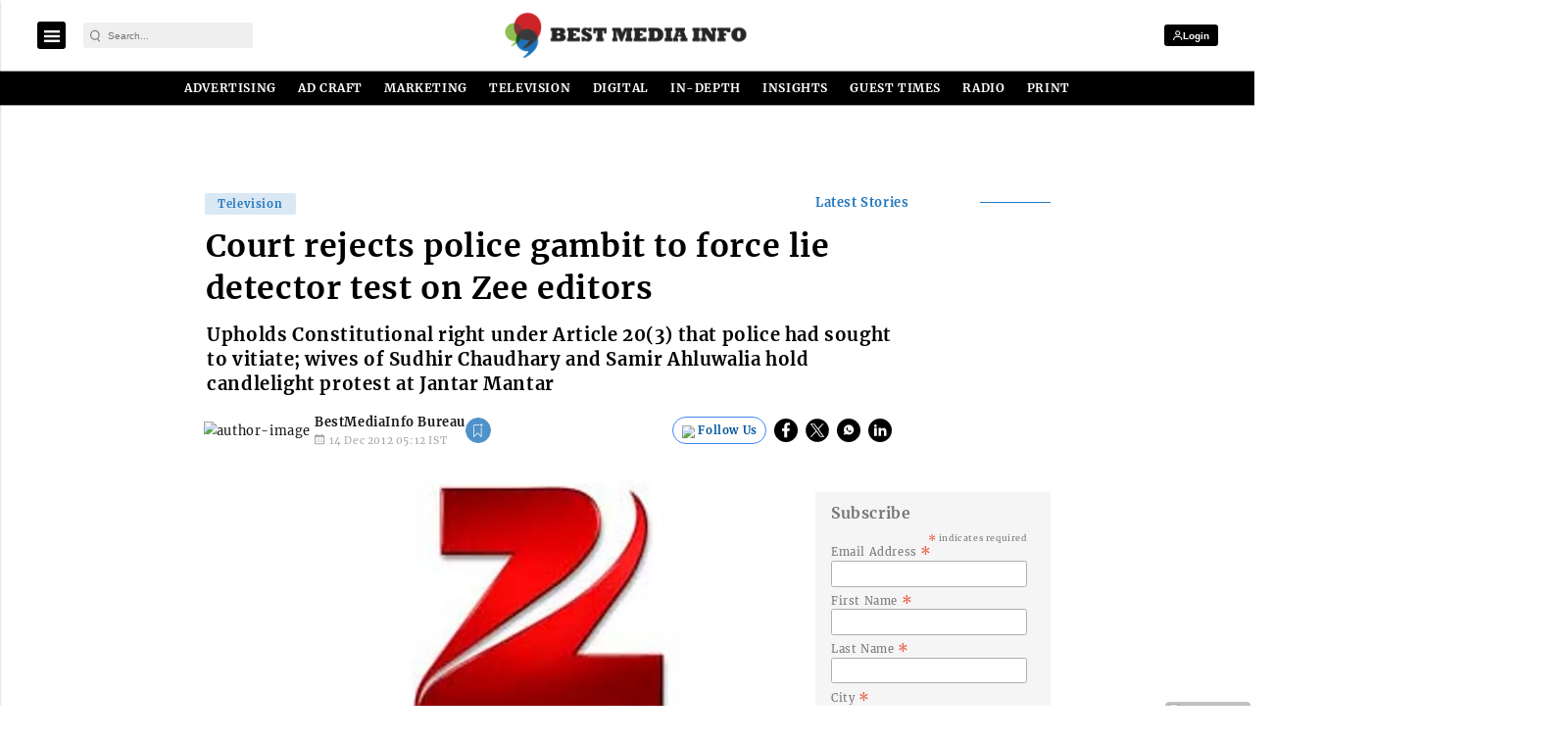

--- FILE ---
content_type: text/html; charset=utf-8
request_url: https://www.google.com/recaptcha/api2/aframe
body_size: -87
content:
<!DOCTYPE HTML><html><head><meta http-equiv="content-type" content="text/html; charset=UTF-8"></head><body><script nonce="go63U3T3K-8gKCKtJ9273A">/** Anti-fraud and anti-abuse applications only. See google.com/recaptcha */ try{var clients={'sodar':'https://pagead2.googlesyndication.com/pagead/sodar?'};window.addEventListener("message",function(a){try{if(a.source===window.parent){var b=JSON.parse(a.data);var c=clients[b['id']];if(c){var d=document.createElement('img');d.src=c+b['params']+'&rc='+(localStorage.getItem("rc::a")?sessionStorage.getItem("rc::b"):"");window.document.body.appendChild(d);sessionStorage.setItem("rc::e",parseInt(sessionStorage.getItem("rc::e")||0)+1);localStorage.setItem("rc::h",'1769423902216');}}}catch(b){}});window.parent.postMessage("_grecaptcha_ready", "*");}catch(b){}</script></body></html>

--- FILE ---
content_type: text/javascript; charset=UTF-8
request_url: https://cdn.ampproject.org/rtv/012512221826001/ww.js
body_size: 13894
content:
;
!function(){function t(t){return(t=Number(t))?t>0?1:-1:t}var r,n=Object.prototype.hasOwnProperty;function e(t,r){if(null==t)throw new TypeError("Cannot convert undefined or null to object");for(var e=Object(t),i=1;i<arguments.length;i++){var s=arguments[i];if(null!=s)for(var u in s)n.call(s,u)&&(e[u]=s[u])}return e}function i(t){return Object.keys(t).map((function(r){return t[r]}))}function s(t,r){var n=r>0?0|r:0;return this.substr(n,t.length)===t}function u(t){var r=function(t){var r=t||2,n=0;return function(){var t=Math.pow(r,n++);return 1e3*(t+function(t,r){var n=t*(r=r||.3)*Math.random();return Math.random()>.5&&(n*=-1),n}(t))}}(t);return function(t){return setTimeout(t,r())}}function a(t,r,n){return r in t?Object.defineProperty(t,r,{value:n,enumerable:!0,configurable:!0,writable:!0}):t[r]=n,t}(r=self).Array.prototype.includes||r.Object.defineProperty(r.Array.prototype,"includes",{enumerable:!1,configurable:!0,writable:!0,value:function(t,r){for(var n=r||0,e=this.length,i=n>=0?n:Math.max(e+n,0);i<e;i++){var s=this[i];if(s===t||t!=t&&s!=s)return!0}return!1}}),function(t){t.Object.assign||t.Object.defineProperty(t.Object,"assign",{enumerable:!1,configurable:!0,writable:!0,value:e})}(self),function(t){t.Object.values||t.Object.defineProperty(t.Object,"values",{configurable:!0,writable:!0,value:i})}(self),function(r){r.Math.sign||r.Object.defineProperty(r.Math,"sign",{enumerable:!1,configurable:!0,writable:!0,value:t})}(self),function(t){t.String.prototype.startsWith||t.Object.defineProperty(t.String.prototype,"startsWith",{enumerable:!1,configurable:!0,writable:!0,value:s})}(self);var o=Array.isArray;function l(t,r){for(var n=[],e=0,i=0;i<t.length;i++){var s=t[i];r(s,i,t)?n.push(s):(e<i&&(t[e]=s),e++)}return e<t.length&&(t.length=e),n}function c(t){return"string"==typeof t}function h(t,r){(null==r||r>t.length)&&(r=t.length);for(var n=0,e=new Array(r);n<r;n++)e[n]=t[n];return e}function f(t,r){var n="undefined"!=typeof Symbol&&t[Symbol.iterator]||t["@@iterator"];if(n)return(n=n.call(t)).next.bind(n);if(Array.isArray(t)||(n=function(t,r){if(t){if("string"==typeof t)return h(t,r);var n=Object.prototype.toString.call(t).slice(8,-1);return"Object"===n&&t.constructor&&(n=t.constructor.name),"Map"===n||"Set"===n?Array.from(t):"Arguments"===n||/^(?:Ui|I)nt(?:8|16|32)(?:Clamped)?Array$/.test(n)?h(t,r):void 0}}(t))||r&&t&&"number"==typeof t.length){n&&(t=n);var e=0;return function(){return e>=t.length?{done:!0}:{done:!1,value:t[e++]}}}throw new TypeError("Invalid attempt to iterate non-iterable instance.\nIn order to be iterable, non-array objects must have a [Symbol.iterator]() method.")}function v(t){return(v="function"==typeof Symbol&&"symbol"==typeof Symbol.iterator?function(t){return typeof t}:function(t){return t&&"function"==typeof Symbol&&t.constructor===Symbol&&t!==Symbol.prototype?"symbol":typeof t})(t)}var d=Object.prototype,b=d.hasOwnProperty,p=d.toString;function m(t){var r=Object.create(null);return t&&Object.assign(r,t),r}function w(t,r){return b.call(t,r)}function y(t,r){return w(t,r)?t[r]:void 0}function g(t){return 1==(null==t?void 0:t.nodeType)}var A="​​​";function k(t){return g(t)?t.tagName.toLowerCase()+(t.id?"#".concat(t.id):""):t}function E(t){return t.indexOf(A)>=0}function O(t,r){var n,e,i=arguments.length>2&&void 0!==arguments[2]?arguments[2]:"Assertion failed";if(r)return r;t&&-1==i.indexOf(t)&&(i+=t);for(var s=3,u=i.split("%s"),a=u.shift(),o=[a];u.length;){var c=arguments[s++],h=u.shift();a+=k(c)+h,o.push(c,h.trim())}var f=new Error(a);throw f.messageArray=l(o,(function(t){return""!==t})),null===(n=(e=self).__AMP_REPORT_ERROR)||void 0===n||n.call(e,f),f}function x(t,r,n,e,i){return o(i)?t(n,i.concat([r])):t(n,"".concat(i||e,": %s"),r),r}function S(t){var r=Object.getOwnPropertyDescriptor(t,"message");if(null!=r&&r.writable)return t;var n=t.message,e=t.stack,i=new Error(n);for(var s in t)i[s]=t[s];return i.stack=e,i}function M(t){for(var r,n=null,e="",i=f(arguments,!0);!(r=i()).done;){var s=r.value;s instanceof Error&&!n?n=S(s):(e&&(e+=" "),e+=s)}return n?e&&(n.message=e+": "+n.message):n=new Error(e),n}function P(t){var r=M.apply(null,arguments);return r.expected=!0,r}function j(t){var r=!1,n=null,e=t;return function(){if(!r){for(var t=arguments.length,i=new Array(t),s=0;s<t;s++)i[s]=arguments[s];n=e.apply(self,i),r=!0,e=null}return n}}var I=/(?:^[#?]?|&)([^=&]+)(?:=([^&]*))?/g;function _(t){var r=arguments.length>1&&void 0!==arguments[1]?arguments[1]:"";try{return decodeURIComponent(t)}catch(t){return r}}function R(t){var r=(t||self).location;return function(t){var r,n=m();if(!t)return n;for(;r=I.exec(t);){var e=_(r[1],r[1]),i=r[2]?_(r[2].replace(/\+/g," "),r[2]):"";n[e]=i}return n}(r.originalHash||r.hash)}var N=function(t){return self.AMP_CONFIG?self.AMP_CONFIG[t]:null},T=("string"==typeof N("cdnProxyRegex")?new RegExp(N("cdnProxyRegex")):N("cdnProxyRegex"))||/^https:\/\/([a-zA-Z0-9_-]+\.)?cdn\.ampproject\.org$/;function U(t){if(!self.document||!self.document.head)return null;if(self.location&&T.test(self.location.origin))return null;var r=self.document.head.querySelector('meta[name="'.concat(t,'"]'));return r&&r.getAttribute("content")||null}var C=N("cdnUrl")||U("runtime-host")||"https://cdn.ampproject.org",L=/^https?:\/\/localhost(:\d+)?$/,z=N("errorReportingUrl")||"https://us-central1-amp-error-reporting.cloudfunctions.net/r",D=N("betaErrorReportingUrl")||"https://us-central1-amp-error-reporting.cloudfunctions.net/r-beta",B="";function F(t){var r=t||self;return r.__AMP_MODE?r.__AMP_MODE:r.__AMP_MODE=function(t){return{localDev:!1,development:V(t,R(t)),esm:!1,test:!1,rtvVersion:G(t),ssrReady:!1}}(r)}function G(t){var r;return B||(B=(null===(r=t.AMP_CONFIG)||void 0===r?void 0:r.v)||"01".concat("2512221826001")),B}function V(t,r){var n=r||R(t);return["1","actions","amp","amp4ads","amp4email"].includes(n.development)||!!t.AMP_DEV_MODE}var $=function(){},q=function(){return"01".concat("2512221826001")},W=function(t,r){return r.reduce((function(t,r){return"".concat(t,"&s[]=").concat(J(r))}),"https://log.amp.dev/?v=".concat(q(),"&id=").concat(encodeURIComponent(t)))},Z=function(){return"".concat(C,"/rtv/").concat(q(),"/log-messages.simple.json")},J=function(t){return encodeURIComponent(String(k(t)))},H=function(t){return parseInt(R(t).log,10)},X=function(){function t(t,r){var n=this,e=arguments.length>2&&void 0!==arguments[2]?arguments[2]:"";this.win=t,this.rr=r,this.nr=this.tr(),this.er=e,this.ir=null,this.ur=j((function(){t.fetch(Z()).then((function(t){return t.json()}),$).then((function(t){t&&(n.ir=t)}))})),this.ar=this.assert.bind(this)}var r=t.prototype;return r.tr=function(){var t,r=this.win;return null!==(t=r.console)&&void 0!==t&&t.log&&0!=H(r)?this.cr():0},r.cr=function(t){return this.rr(H(t),F().development)},r.lr=function(t,r,n){var e,i;if(r>this.nr)return!1;var s=this.win.console,u=null!==(e=(i={},a(i,1,s.error),a(i,3,s.info),a(i,2,s.warn),i)[r])&&void 0!==e?e:s.log,o=this.sr(n),l="[".concat(t,"]");return c(o[0])?o[0]=l+" "+o[0]:o.unshift(l),u.apply(s,o),!0},r.fine=function(t){for(var r=arguments.length,n=new Array(r>1?r-1:0),e=1;e<r;e++)n[e-1]=arguments[e];this.lr(t,4,n)},r.info=function(t){for(var r=arguments.length,n=new Array(r>1?r-1:0),e=1;e<r;e++)n[e-1]=arguments[e];this.lr(t,3,n)},r.warn=function(t){for(var r=arguments.length,n=new Array(r>1?r-1:0),e=1;e<r;e++)n[e-1]=arguments[e];this.lr(t,2,n)},r.error=function(t){for(var r=arguments.length,n=new Array(r>1?r-1:0),e=1;e<r;e++)n[e-1]=arguments[e];if(!this.lr(t,1,n)){var i,s,u=this.createError.apply(this,n);u.name=t||u.name,null===(i=(s=self).__AMP_REPORT_ERROR)||void 0===i||i.call(s,u)}},r.expectedError=function(t){for(var r=arguments.length,n=new Array(r>1?r-1:0),e=1;e<r;e++)n[e-1]=arguments[e];var i,s;this.lr(t,1,n)||null===(i=(s=self).__AMP_REPORT_ERROR)||void 0===i||i.call(s,this.createExpectedError.apply(this,n))},r.createError=function(t){return this.vr(M.apply(null,arguments))},r.createExpectedError=function(t){return this.vr(P.apply(null,arguments))},r.vr=function(t){return t=S(t),this.er?t.message?-1==t.message.indexOf(this.er)&&(t.message+=this.er):t.message=this.er:E(t.message)&&(t.message=t.message.replace(A,"")),t},r.sr=function(t){return o(t[0])?this.hr(t[0]):t},r.hr=function(t){var r,n=t.shift();return F(this.win).development&&this.ur(),null!==(r=this.ir)&&void 0!==r&&r[n]?[this.ir[n]].concat(t):["More info at ".concat(W(n,t))]},r.assert=function(t,r,n){return o(r)?this.assert.apply(this,[t].concat(this.hr(r))):O.apply(null,[this.er].concat(Array.prototype.slice.call(arguments)))},r.assertElement=function(t,r){return function(t,r,n){return x(t,r,g(r),"Element expected",n)}(this.ar,t,r)},r.assertString=function(t,r){return function(t,r,n){return x(t,r,c(r),"String expected",n)}(this.ar,t,r)},r.assertNumber=function(t,r){return function(t,r,n){return x(t,r,"number"==typeof r,"Number expected",n)}(this.ar,t,r)},r.assertArray=function(t,r){return function(t,r,n){return x(t,r,o(r),"Array expected",n)}(this.ar,t,r)},r.assertBoolean=function(t,r){return function(t,r,n){return x(t,r,!!r===r,"Boolean expected",n)}(this.ar,t,r)},t}();self.__AMP_LOG=self.__AMP_LOG||{user:null,dev:null,userForEmbed:null};var K=self.__AMP_LOG,Y=null;function Q(t,r){if(!Y)throw new Error("failed to call initLogConstructor");return new Y(self,t,r)}function tt(t){return K.user||(K.user=rt(A)),function(t,r){return r&&r.ownerDocument.defaultView!=t}(K.user.win,t)?K.userForEmbed||(K.userForEmbed=rt("​​​​")):K.user}function rt(t){return Q((function(t,r){return r||t>=1?4:2}),t)}function nt(){return K.dev||(K.dev=Q((function(t){return t>=3?4:t>=2?3:0})))}function et(t,r,n,e,i,s,u,a,o,l,c){return t}var it,st=function(t,r,n){this.type=t,this.args=r,this.value=n},ut=function(){var t=function(t,r,n,e){for(n=n||{},e=t.length;e--;n[t[e]]=r);return n},r=[1,7],n=[1,10],e=[1,11],i=[1,12],s=[1,13],u=[1,23],a=[1,17],o=[1,18],l=[1,19],c=[1,20],h=[1,21],f=[1,22],v=[1,26],d=[1,25],b=[1,27],p=[1,28],m=[1,29],w=[1,30],y=[1,31],g=[1,32],A=[1,33],k=[1,34],E=[1,35],O=[1,36],x=[1,37],S=[1,38],M=[1,39],P=[1,41],j=[5,10,14,15,16,17,18,19,20,21,22,23,24,25,26,27,28,31,33,38,39,49],I=[2,40],_=[1,47],R=[1,52],N=[1,54],T=[5,10,14,15,16,17,18,19,20,21,22,23,24,25,26,27,28,33,39,49],U=[1,75],C=[33,49],L=[10,33,39],z=[5,10,14,15,19,20,21,22,23,24,25,26,27,28,33,39,49],D=[5,10,19,20,21,22,23,24,25,26,27,28,33,39,49],B=[5,10,19,20,25,26,27,28,33,39,49],F=[10,33],G={trace:function(){},yy:{},AU:{"error":2,"result":3,"expr":4,"EOF":5,"operation":6,"invocation":7,"member_access":8,"(":9,")":10,"variable":11,"literal":12,"!":13,"-":14,"+":15,"*":16,"/":17,"%":18,"&&":19,"||":20,"<=":21,"<":22,">=":23,">":24,"!=":25,"==":26,"?":27,":":28,"NAME":29,"args":30,".":31,"arrow_function":32,",":33,"=>":34,"params":35,"array":36,"member":37,"[":38,"]":39,"primitive":40,"object_literal":41,"array_literal":42,"STRING":43,"NUMBER":44,"TRUE":45,"FALSE":46,"NULL":47,"{":48,"}":49,"object":50,"key_value":51,"key":52,"$accept":0,"$end":1},EU:{2:"error",5:"EOF",9:"(",10:")",13:"!",14:"-",15:"+",16:"*",17:"/",18:"%",19:"&&",20:"||",21:"<=",22:"<",23:">=",24:">",25:"!=",26:"==",27:"?",28:":",29:"NAME",31:".",33:",",34:"=>",38:"[",39:"]",43:"STRING",44:"NUMBER",45:"TRUE",46:"FALSE",47:"NULL",48:"{",49:"}"},MU:[0,[3,2],[3,1],[4,1],[4,1],[4,1],[4,3],[4,1],[4,1],[6,2],[6,2],[6,2],[6,3],[6,3],[6,3],[6,3],[6,3],[6,3],[6,3],[6,3],[6,3],[6,3],[6,3],[6,3],[6,3],[6,5],[7,2],[7,4],[7,6],[7,8],[32,4],[32,3],[32,5],[35,3],[35,3],[30,2],[30,3],[8,2],[37,2],[37,3],[11,1],[12,1],[12,1],[12,1],[40,1],[40,1],[40,1],[40,1],[40,1],[42,2],[42,3],[42,4],[36,1],[36,3],[41,2],[41,3],[41,4],[50,1],[50,3],[51,3],[52,1],[52,1],[52,3]],performAction:function(t,r,n,e,i,s,u){var a=s.length-1;switch(i){case 1:return s[a-1];case 2:return"";case 3:case 4:case 5:case 7:case 8:case 41:case 42:case 43:case 61:this.$=s[a];break;case 6:case 62:this.$=s[a-1];break;case 9:this.$=new st(12,[s[a]]);break;case 10:this.$=new st(13,[s[a]]);break;case 11:this.$=new st(14,[s[a]]);break;case 12:this.$=new st(15,[s[a-2],s[a]]);break;case 13:this.$=new st(16,[s[a-2],s[a]]);break;case 14:this.$=new st(17,[s[a-2],s[a]]);break;case 15:this.$=new st(18,[s[a-2],s[a]]);break;case 16:this.$=new st(19,[s[a-2],s[a]]);break;case 17:this.$=new st(20,[s[a-2],s[a]]);break;case 18:this.$=new st(21,[s[a-2],s[a]]);break;case 19:this.$=new st(22,[s[a-2],s[a]]);break;case 20:this.$=new st(23,[s[a-2],s[a]]);break;case 21:this.$=new st(24,[s[a-2],s[a]]);break;case 22:this.$=new st(25,[s[a-2],s[a]]);break;case 23:this.$=new st(26,[s[a-2],s[a]]);break;case 24:this.$=new st(27,[s[a-2],s[a]]);break;case 25:this.$=new st(28,[s[a-4],s[a-2],s[a]]);break;case 26:this.$=new st(1,[void 0,s[a]],s[a-1]);break;case 27:this.$=new st(1,[s[a-3],s[a]],s[a-1]);break;case 28:var o=new st(8,[s[a-1]]);this.$=new st(1,[s[a-5],o],s[a-3]);break;case 29:var l=new st(8,[s[a-3],s[a-1]]);this.$=new st(1,[s[a-7],l],s[a-5]);break;case 30:this.$=new st(29,[void 0,s[a]]);break;case 31:var c=new st(6,null,[s[a-2]]);this.$=new st(29,[c,s[a]]);break;case 32:this.$=new st(29,[s[a-3],s[a]]);break;case 33:this.$=new st(6,null,[s[a-2],s[a]]);break;case 34:this.$=s[a-2],this.$.value.push(s[a]);break;case 35:this.$=new st(2,[]);break;case 36:this.$=new st(2,[s[a-1]]);break;case 37:this.$=new st(3,[s[a-1],s[a]]);break;case 38:this.$=new st(4,null,s[a]);break;case 39:this.$=new st(4,[s[a-1]]);break;case 40:this.$=new st(5,null,s[a]);break;case 44:var h=t.substr(1,r-2).replace(/\\('|")/g,"$1"),f=function(t,r){try{return function(t){return JSON.parse(t)}(t)}catch(t){return null}}('"'.concat(h.replace(/"/g,'\\"'),'"'));this.$=new st(6,null,f||h);break;case 45:this.$=new st(6,null,Number(t));break;case 46:this.$=new st(6,null,!0);break;case 47:this.$=new st(6,null,!1);break;case 48:this.$=new st(6,null,null);break;case 49:this.$=new st(7,[]);break;case 50:this.$=new st(7,[s[a-1]]);break;case 51:this.$=new st(7,[s[a-2]]);break;case 52:this.$=new st(8,[s[a]]);break;case 53:case 58:this.$=s[a-2],this.$.args.push(s[a]);break;case 54:this.$=new st(9,[]);break;case 55:this.$=new st(9,[s[a-1]]);break;case 56:this.$=new st(9,[s[a-2]]);break;case 57:this.$=new st(10,[s[a]]);break;case 59:this.$=new st(11,[s[a-2],s[a]]);break;case 60:this.$=new st(6,null,s[a])}},table:[{3:1,4:2,5:[1,3],6:4,7:5,8:6,9:r,11:8,12:9,13:n,14:e,15:i,29:s,38:u,40:14,41:15,42:16,43:a,44:o,45:l,46:c,47:h,48:f},{1:[3]},{5:[1,24],14:v,15:d,16:b,17:p,18:m,19:w,20:y,21:g,22:A,23:k,24:E,25:O,26:x,27:S,31:M,37:40,38:P},{1:[2,2]},t(j,[2,3]),t(j,[2,4]),t(j,[2,5]),{4:42,6:4,7:5,8:6,9:r,11:8,12:9,13:n,14:e,15:i,29:s,38:u,40:14,41:15,42:16,43:a,44:o,45:l,46:c,47:h,48:f},t(j,[2,7]),t(j,[2,8]),{4:43,6:4,7:5,8:6,9:r,11:8,12:9,13:n,14:e,15:i,29:s,38:u,40:14,41:15,42:16,43:a,44:o,45:l,46:c,47:h,48:f},{4:44,6:4,7:5,8:6,9:r,11:8,12:9,13:n,14:e,15:i,29:s,38:u,40:14,41:15,42:16,43:a,44:o,45:l,46:c,47:h,48:f},{4:45,6:4,7:5,8:6,9:r,11:8,12:9,13:n,14:e,15:i,29:s,38:u,40:14,41:15,42:16,43:a,44:o,45:l,46:c,47:h,48:f},t(j,I,{30:46,9:_}),t(j,[2,41]),t(j,[2,42]),t(j,[2,43]),t(j,[2,44]),t(j,[2,45]),t(j,[2,46]),t(j,[2,47]),t(j,[2,48]),{29:R,38:N,40:53,43:a,44:o,45:l,46:c,47:h,49:[1,48],50:49,51:50,52:51},{4:57,6:4,7:5,8:6,9:r,11:8,12:9,13:n,14:e,15:i,29:s,36:56,38:u,39:[1,55],40:14,41:15,42:16,43:a,44:o,45:l,46:c,47:h,48:f},{1:[2,1]},{4:58,6:4,7:5,8:6,9:r,11:8,12:9,13:n,14:e,15:i,29:s,38:u,40:14,41:15,42:16,43:a,44:o,45:l,46:c,47:h,48:f},{4:59,6:4,7:5,8:6,9:r,11:8,12:9,13:n,14:e,15:i,29:s,38:u,40:14,41:15,42:16,43:a,44:o,45:l,46:c,47:h,48:f},{4:60,6:4,7:5,8:6,9:r,11:8,12:9,13:n,14:e,15:i,29:s,38:u,40:14,41:15,42:16,43:a,44:o,45:l,46:c,47:h,48:f},{4:61,6:4,7:5,8:6,9:r,11:8,12:9,13:n,14:e,15:i,29:s,38:u,40:14,41:15,42:16,43:a,44:o,45:l,46:c,47:h,48:f},{4:62,6:4,7:5,8:6,9:r,11:8,12:9,13:n,14:e,15:i,29:s,38:u,40:14,41:15,42:16,43:a,44:o,45:l,46:c,47:h,48:f},{4:63,6:4,7:5,8:6,9:r,11:8,12:9,13:n,14:e,15:i,29:s,38:u,40:14,41:15,42:16,43:a,44:o,45:l,46:c,47:h,48:f},{4:64,6:4,7:5,8:6,9:r,11:8,12:9,13:n,14:e,15:i,29:s,38:u,40:14,41:15,42:16,43:a,44:o,45:l,46:c,47:h,48:f},{4:65,6:4,7:5,8:6,9:r,11:8,12:9,13:n,14:e,15:i,29:s,38:u,40:14,41:15,42:16,43:a,44:o,45:l,46:c,47:h,48:f},{4:66,6:4,7:5,8:6,9:r,11:8,12:9,13:n,14:e,15:i,29:s,38:u,40:14,41:15,42:16,43:a,44:o,45:l,46:c,47:h,48:f},{4:67,6:4,7:5,8:6,9:r,11:8,12:9,13:n,14:e,15:i,29:s,38:u,40:14,41:15,42:16,43:a,44:o,45:l,46:c,47:h,48:f},{4:68,6:4,7:5,8:6,9:r,11:8,12:9,13:n,14:e,15:i,29:s,38:u,40:14,41:15,42:16,43:a,44:o,45:l,46:c,47:h,48:f},{4:69,6:4,7:5,8:6,9:r,11:8,12:9,13:n,14:e,15:i,29:s,38:u,40:14,41:15,42:16,43:a,44:o,45:l,46:c,47:h,48:f},{4:70,6:4,7:5,8:6,9:r,11:8,12:9,13:n,14:e,15:i,29:s,38:u,40:14,41:15,42:16,43:a,44:o,45:l,46:c,47:h,48:f},{4:71,6:4,7:5,8:6,9:r,11:8,12:9,13:n,14:e,15:i,29:s,38:u,40:14,41:15,42:16,43:a,44:o,45:l,46:c,47:h,48:f},{29:[1,72]},t(j,[2,37]),{4:73,6:4,7:5,8:6,9:r,11:8,12:9,13:n,14:e,15:i,29:s,38:u,40:14,41:15,42:16,43:a,44:o,45:l,46:c,47:h,48:f},{10:[1,74],14:v,15:d,16:b,17:p,18:m,19:w,20:y,21:g,22:A,23:k,24:E,25:O,26:x,27:S,31:M,37:40,38:P},t(T,[2,9],{37:40,31:M,38:P}),t(T,[2,10],{37:40,31:M,38:P}),t(T,[2,11],{37:40,31:M,38:P}),t(j,[2,26]),{4:57,6:4,7:5,8:6,9:r,10:U,11:8,12:9,13:n,14:e,15:i,29:s,36:76,38:u,40:14,41:15,42:16,43:a,44:o,45:l,46:c,47:h,48:f},t(j,[2,54]),{33:[1,78],49:[1,77]},t(C,[2,57]),{28:[1,79]},{28:[2,60]},{28:[2,61]},{4:80,6:4,7:5,8:6,9:r,11:8,12:9,13:n,14:e,15:i,29:s,38:u,40:14,41:15,42:16,43:a,44:o,45:l,46:c,47:h,48:f},t(j,[2,49]),{33:[1,82],39:[1,81]},t(L,[2,52],{37:40,14:v,15:d,16:b,17:p,18:m,19:w,20:y,21:g,22:A,23:k,24:E,25:O,26:x,27:S,31:M,38:P}),t(z,[2,12],{37:40,16:b,17:p,18:m,31:M,38:P}),t(z,[2,13],{37:40,16:b,17:p,18:m,31:M,38:P}),t(T,[2,14],{37:40,31:M,38:P}),t(T,[2,15],{37:40,31:M,38:P}),t(T,[2,16],{37:40,31:M,38:P}),t([5,10,19,20,27,28,33,39,49],[2,17],{37:40,14:v,15:d,16:b,17:p,18:m,21:g,22:A,23:k,24:E,25:O,26:x,31:M,38:P}),t([5,10,20,27,28,33,39,49],[2,18],{37:40,14:v,15:d,16:b,17:p,18:m,19:w,21:g,22:A,23:k,24:E,25:O,26:x,31:M,38:P}),t(D,[2,19],{37:40,14:v,15:d,16:b,17:p,18:m,31:M,38:P}),t(D,[2,20],{37:40,14:v,15:d,16:b,17:p,18:m,31:M,38:P}),t(D,[2,21],{37:40,14:v,15:d,16:b,17:p,18:m,31:M,38:P}),t(D,[2,22],{37:40,14:v,15:d,16:b,17:p,18:m,31:M,38:P}),t(B,[2,23],{37:40,14:v,15:d,16:b,17:p,18:m,21:g,22:A,23:k,24:E,31:M,38:P}),t(B,[2,24],{37:40,14:v,15:d,16:b,17:p,18:m,21:g,22:A,23:k,24:E,31:M,38:P}),{14:v,15:d,16:b,17:p,18:m,19:w,20:y,21:g,22:A,23:k,24:E,25:O,26:x,27:S,28:[1,83],31:M,37:40,38:P},t(j,[2,38],{30:84,9:[1,85]}),{14:v,15:d,16:b,17:p,18:m,19:w,20:y,21:g,22:A,23:k,24:E,25:O,26:x,27:S,31:M,37:40,38:P,39:[1,86]},t(j,[2,6]),t(j,[2,35]),{10:[1,87],33:[1,88]},t(j,[2,55]),{29:R,38:N,40:53,43:a,44:o,45:l,46:c,47:h,49:[1,89],51:90,52:51},{4:91,6:4,7:5,8:6,9:r,11:8,12:9,13:n,14:e,15:i,29:s,38:u,40:14,41:15,42:16,43:a,44:o,45:l,46:c,47:h,48:f},{14:v,15:d,16:b,17:p,18:m,19:w,20:y,21:g,22:A,23:k,24:E,25:O,26:x,27:S,31:M,37:40,38:P,39:[1,92]},t(j,[2,50]),{4:94,6:4,7:5,8:6,9:r,11:8,12:9,13:n,14:e,15:i,29:s,38:u,39:[1,93],40:14,41:15,42:16,43:a,44:o,45:l,46:c,47:h,48:f},{4:95,6:4,7:5,8:6,9:r,11:8,12:9,13:n,14:e,15:i,29:s,38:u,40:14,41:15,42:16,43:a,44:o,45:l,46:c,47:h,48:f},t(j,[2,27]),{4:57,6:4,7:5,8:6,9:[1,97],10:U,11:8,12:9,13:n,14:e,15:i,29:[1,98],32:96,36:76,38:u,40:14,41:15,42:16,43:a,44:o,45:l,46:c,47:h,48:f},t(j,[2,39]),t(j,[2,36]),{4:94,6:4,7:5,8:6,9:r,11:8,12:9,13:n,14:e,15:i,29:s,38:u,40:14,41:15,42:16,43:a,44:o,45:l,46:c,47:h,48:f},t(j,[2,56]),t(C,[2,58]),t(C,[2,59],{37:40,14:v,15:d,16:b,17:p,18:m,19:w,20:y,21:g,22:A,23:k,24:E,25:O,26:x,27:S,31:M,38:P}),{28:[2,62]},t(j,[2,51]),t(L,[2,53],{37:40,14:v,15:d,16:b,17:p,18:m,19:w,20:y,21:g,22:A,23:k,24:E,25:O,26:x,27:S,31:M,38:P}),t([5,10,28,33,39,49],[2,25],{37:40,14:v,15:d,16:b,17:p,18:m,19:w,20:y,21:g,22:A,23:k,24:E,25:O,26:x,27:S,31:M,38:P}),{10:[1,99],33:[1,100]},{4:42,6:4,7:5,8:6,9:r,10:[1,101],11:8,12:9,13:n,14:e,15:i,29:[1,103],35:102,38:u,40:14,41:15,42:16,43:a,44:o,45:l,46:c,47:h,48:f},t([10,14,15,16,17,18,19,20,21,22,23,24,25,26,27,31,33,38],I,{30:46,9:_,34:[1,104]}),t(j,[2,28]),{4:105,6:4,7:5,8:6,9:r,11:8,12:9,13:n,14:e,15:i,29:s,38:u,40:14,41:15,42:16,43:a,44:o,45:l,46:c,47:h,48:f},{34:[1,106]},{10:[1,107],33:[1,108]},t([10,14,15,16,17,18,19,20,21,22,23,24,25,26,27,31,38],I,{30:46,9:_,33:[1,109]}),{4:110,6:4,7:5,8:6,9:r,11:8,12:9,13:n,14:e,15:i,29:s,38:u,40:14,41:15,42:16,43:a,44:o,45:l,46:c,47:h,48:f},{10:[1,111],14:v,15:d,16:b,17:p,18:m,19:w,20:y,21:g,22:A,23:k,24:E,25:O,26:x,27:S,31:M,37:40,38:P},{4:112,6:4,7:5,8:6,9:r,11:8,12:9,13:n,14:e,15:i,29:s,38:u,40:14,41:15,42:16,43:a,44:o,45:l,46:c,47:h,48:f},{34:[1,113]},{29:[1,114]},{29:[1,115]},t(F,[2,31],{37:40,14:v,15:d,16:b,17:p,18:m,19:w,20:y,21:g,22:A,23:k,24:E,25:O,26:x,27:S,31:M,38:P}),t(j,[2,29]),t(F,[2,30],{37:40,14:v,15:d,16:b,17:p,18:m,19:w,20:y,21:g,22:A,23:k,24:E,25:O,26:x,27:S,31:M,38:P}),{4:116,6:4,7:5,8:6,9:r,11:8,12:9,13:n,14:e,15:i,29:s,38:u,40:14,41:15,42:16,43:a,44:o,45:l,46:c,47:h,48:f},t(F,[2,34]),t(F,[2,33]),t(F,[2,32],{37:40,14:v,15:d,16:b,17:p,18:m,19:w,20:y,21:g,22:A,23:k,24:E,25:O,26:x,27:S,31:M,38:P})],defaultActions:{3:[2,2],24:[2,1],52:[2,60],53:[2,61],92:[2,62]},parseError:function(t,r){if(!r.recoverable){var n=new Error(t);throw n.hash=r,n}this.trace(t)},parse:function(t){var r=this,n=[0],e=[null],i=[],s=this.table,u="",a=0,o=0,l=0,c=2,h=1,f=i.slice.call(arguments,1),v=Object.create(this.lexer),d={yy:{}};for(var b in this.yy)Object.prototype.hasOwnProperty.call(this.yy,b)&&(d.yy[b]=this.yy[b]);v.setInput(t,d.yy),d.yy.lexer=v,d.yy.parser=this,void 0===v.yylloc&&(v.yylloc={});var p=v.yylloc;i.push(p);var m=v.options&&v.options.ranges;"function"==typeof d.yy.parseError?this.parseError=d.yy.parseError:this.parseError=Object.getPrototypeOf(this).parseError;for(var w,y,g,A,k,E,O,x,S,M=function(){var t;return"number"!=typeof(t=v.lex()||h)&&(t=r.AU[t]||t),t},P={};;){if(g=n[n.length-1],this.defaultActions[g]?A=this.defaultActions[g]:(null==w&&(w=M()),A=s[g]&&s[g][w]),void 0===A||!A.length||!A[0]){var j="";for(E in S=[],s[g])this.EU[E]&&E>c&&S.push("'"+this.EU[E]+"'");j=v.showPosition?"Parse error on line "+(a+1)+":\n"+v.showPosition()+"\nExpecting "+S.join(", ")+", got '"+(this.EU[w]||w)+"'":"Parse error on line "+(a+1)+": Unexpected "+(w==h?"end of input":"'"+(this.EU[w]||w)+"'"),this.parseError(j,{text:v.match,token:this.EU[w]||w,line:v.yylineno,loc:p,expected:S})}if(A[0]instanceof Array&&A.length>1)throw new Error("Parse Error: multiple actions possible at state: "+g+", token: "+w);switch(A[0]){case 1:n.push(w),e.push(v.yytext),i.push(v.yylloc),n.push(A[1]),w=null,y?(w=y,y=null):(o=v.yyleng,u=v.yytext,a=v.yylineno,p=v.yylloc,l>0&&l--);break;case 2:if(O=this.MU[A[1]][1],P.$=e[e.length-O],P._$={first_line:i[i.length-(O||1)].first_line,last_line:i[i.length-1].last_line,first_column:i[i.length-(O||1)].first_column,last_column:i[i.length-1].last_column},m&&(P._$.range=[i[i.length-(O||1)].range[0],i[i.length-1].range[1]]),void 0!==(k=this.performAction.apply(P,[u,o,a,d.yy,A[1],e,i].concat(f))))return k;O&&(n=n.slice(0,-1*O*2),e=e.slice(0,-1*O),i=i.slice(0,-1*O)),n.push(this.MU[A[1]][0]),e.push(P.$),i.push(P._$),x=s[n[n.length-2]][n[n.length-1]],n.push(x);break;case 3:return!0}}return!0}},V=function(){return{EOF:1,parseError:function(t,r){if(!this.yy.parser)throw new Error(t);this.yy.parser.parseError(t,r)},setInput:function(t,r){return this.yy=r||this.yy||{},this._input=t,this._more=this._backtrack=this.done=!1,this.yylineno=this.yyleng=0,this.yytext=this.matched=this.match="",this.conditionStack=["INITIAL"],this.yylloc={first_line:1,first_column:0,last_line:1,last_column:0},this.options.ranges&&(this.yylloc.range=[0,0]),this.offset=0,this},input:function(){var t=this._input[0];return this.yytext+=t,this.yyleng++,this.offset++,this.match+=t,this.matched+=t,t.match(/(?:\r\n?|\n).*/g)?(this.yylineno++,this.yylloc.last_line++):this.yylloc.last_column++,this.options.ranges&&this.yylloc.range[1]++,this._input=this._input.slice(1),t},unput:function(t){var r=t.length,n=t.split(/(?:\r\n?|\n)/g);this._input=t+this._input,this.yytext=this.yytext.substr(0,this.yytext.length-r),this.offset-=r;var e=this.match.split(/(?:\r\n?|\n)/g);this.match=this.match.substr(0,this.match.length-1),this.matched=this.matched.substr(0,this.matched.length-1),n.length-1&&(this.yylineno-=n.length-1);var i=this.yylloc.range;return this.yylloc={first_line:this.yylloc.first_line,last_line:this.yylineno+1,first_column:this.yylloc.first_column,last_column:n?(n.length===e.length?this.yylloc.first_column:0)+e[e.length-n.length].length-n[0].length:this.yylloc.first_column-r},this.options.ranges&&(this.yylloc.range=[i[0],i[0]+this.yyleng-r]),this.yyleng=this.yytext.length,this},more:function(){return this._more=!0,this},reject:function(){return this.options.backtrack_lexer?(this._backtrack=!0,this):this.parseError("Lexical error on line "+(this.yylineno+1)+". You can only invoke reject() in the lexer when the lexer is of the backtracking persuasion (options.backtrack_lexer = true).\n"+this.showPosition(),{text:"",token:null,line:this.yylineno})},less:function(t){this.unput(this.match.slice(t))},pastInput:function(){var t=this.matched.substr(0,this.matched.length-this.match.length);return(t.length>20?"...":"")+t.substr(-20).replace(/\n/g,"")},upcomingInput:function(){var t=this.match;return t.length<20&&(t+=this._input.substr(0,20-t.length)),(t.substr(0,20)+(t.length>20?"...":"")).replace(/\n/g,"")},showPosition:function(){var t=this.pastInput(),r=new Array(t.length+1).join("-");return t+this.upcomingInput()+"\n"+r+"^"},test_match:function(t,r){var n,e,i;if(this.options.backtrack_lexer&&(i={yylineno:this.yylineno,yylloc:{first_line:this.yylloc.first_line,last_line:this.last_line,first_column:this.yylloc.first_column,last_column:this.yylloc.last_column},yytext:this.yytext,match:this.match,matches:this.matches,matched:this.matched,yyleng:this.yyleng,offset:this.offset,_more:this._more,_input:this._input,yy:this.yy,conditionStack:this.conditionStack.slice(0),done:this.done},this.options.ranges&&(i.yylloc.range=this.yylloc.range.slice(0))),(e=t[0].match(/(?:\r\n?|\n).*/g))&&(this.yylineno+=e.length),this.yylloc={first_line:this.yylloc.last_line,last_line:this.yylineno+1,first_column:this.yylloc.last_column,last_column:e?e[e.length-1].length-e[e.length-1].match(/\r?\n?/)[0].length:this.yylloc.last_column+t[0].length},this.yytext+=t[0],this.match+=t[0],this.matches=t,this.yyleng=this.yytext.length,this.options.ranges&&(this.yylloc.range=[this.offset,this.offset+=this.yyleng]),this._more=!1,this._backtrack=!1,this._input=this._input.slice(t[0].length),this.matched+=t[0],n=this.performAction.call(this,this.yy,this,r,this.conditionStack[this.conditionStack.length-1]),this.done&&this._input&&(this.done=!1),n)return n;if(this._backtrack){for(var s in i)this[s]=i[s];return!1}return!1},next:function(){if(this.done)return this.EOF;var t,r,n,e;this._input||(this.done=!0),this._more||(this.yytext="",this.match="");for(var i=this._currentRules(),s=0;s<i.length;s++)if((n=this._input.match(this.rules[i[s]]))&&(!r||n[0].length>r[0].length)){if(r=n,e=s,this.options.backtrack_lexer){if(!1!==(t=this.test_match(n,i[s])))return t;if(this._backtrack){r=!1;continue}return!1}if(!this.options.flex)break}return r?!1!==(t=this.test_match(r,i[e]))&&t:""===this._input?this.EOF:this.parseError("Lexical error on line "+(this.yylineno+1)+". Unrecognized text.\n"+this.showPosition(),{text:"",token:null,line:this.yylineno})},lex:function(){return this.next()||this.lex()},begin:function(t){this.conditionStack.push(t)},popState:function(){return this.conditionStack.length-1>0?this.conditionStack.pop():this.conditionStack[0]},_currentRules:function(){return this.conditionStack.length&&this.conditionStack[this.conditionStack.length-1]?this.conditions[this.conditionStack[this.conditionStack.length-1]].rules:this.conditions.INITIAL.rules},topState:function(t){return(t=this.conditionStack.length-1-Math.abs(t||0))>=0?this.conditionStack[t]:"INITIAL"},pushState:function(t){this.begin(t)},stateStackSize:function(){return this.conditionStack.length},options:{},performAction:function(t,r,n,e){switch(n){case 0:break;case 1:return 47;case 2:return 45;case 3:return 46;case 4:return 44;case 5:return 29;case 6:case 7:return 43;case 8:return 34;case 9:return 15;case 10:return 14;case 11:return 16;case 12:return 17;case 13:return 19;case 14:return 20;case 15:return 25;case 16:return 26;case 17:return 21;case 18:return 22;case 19:return 23;case 20:return 24;case 21:return 13;case 22:return 27;case 23:return 28;case 24:return 18;case 25:return 38;case 26:return 39;case 27:return 48;case 28:return 49;case 29:return 9;case 30:return 10;case 31:return 33;case 32:return 31;case 33:return"INVALID";case 34:return 5}},rules:[/^(?:\s+)/,/^(?:null\b)/,/^(?:true\b)/,/^(?:false\b)/,/^(?:[0-9]+(\.[0-9]+)?\b)/,/^(?:[a-zA-Z_][a-zA-Z0-9_]*)/,/^(?:'([^\'\\]|\\.)*')/,/^(?:"([^\"\\]|\\.)*")/,/^(?:=>)/,/^(?:\+)/,/^(?:-)/,/^(?:\*)/,/^(?:\/)/,/^(?:&&)/,/^(?:\|\|)/,/^(?:!=)/,/^(?:==)/,/^(?:<=)/,/^(?:<)/,/^(?:>=)/,/^(?:>)/,/^(?:!)/,/^(?:\?)/,/^(?::)/,/^(?:%)/,/^(?:\[)/,/^(?:\])/,/^(?:\{)/,/^(?:\})/,/^(?:\()/,/^(?:\))/,/^(?:,)/,/^(?:\.)/,/^(?:.)/,/^(?:$)/],conditions:{"INITIAL":{"rules":[0,1,2,3,4,5,6,7,8,9,10,11,12,13,14,15,16,17,18,19,20,21,22,23,24,25,26,27,28,29,30,31,32,33,34],"inclusive":!0}}}}();function $(){this.yy={}}return G.lexer=V,$.prototype=G,G.Parser=$,new $}(),at=ut,ot="custom-functions",lt=function(){function t(t,r,n){it||(it=function(){function t(t,r,n,e){if(!o(t))throw new Error("splice: ".concat(t," is not an array."));var i=Array.prototype.slice.call(t),s=Array.prototype.slice.call(arguments,1);return Array.prototype.splice.apply(i,s),i}var r={"[object Array]":{"concat":Array.prototype.concat,"filter":Array.prototype.filter,"indexOf":Array.prototype.indexOf,"join":Array.prototype.join,"lastIndexOf":Array.prototype.lastIndexOf,"map":Array.prototype.map,"reduce":Array.prototype.reduce,"slice":Array.prototype.slice,"some":Array.prototype.some,"sort":function(t){var r=Array.prototype.slice.call(this);return Array.prototype.sort.call(r,t),r},"splice":function(t,r,n){var e=Array.prototype.slice.call(this);return Array.prototype.splice.apply(e,arguments),e},"includes":Array.prototype.includes},"[object Number]":{"toExponential":Number.prototype.toExponential,"toFixed":Number.prototype.toFixed,"toPrecision":Number.prototype.toPrecision,"toString":Number.prototype.toString},"[object String]":{"charAt":String.prototype.charAt,"charCodeAt":String.prototype.charCodeAt,"concat":String.prototype.concat,"indexOf":String.prototype.indexOf,"lastIndexOf":String.prototype.lastIndexOf,"replace":String.prototype.replace,"slice":String.prototype.slice,"split":String.prototype.split,"substr":String.prototype.substr,"substring":String.prototype.substring,"toLowerCase":String.prototype.toLowerCase,"toUpperCase":String.prototype.toUpperCase}};r[ot]={"encodeURI":encodeURI,"encodeURIComponent":encodeURIComponent,"abs":Math.abs,"ceil":Math.ceil,"floor":Math.floor,"sqrt":Math.sqrt,"log":Math.log,"max":Math.max,"min":Math.min,"pow":Math.pow,"random":Math.random,"round":Math.round,"sign":Math.sign,"keys":Object.keys,"values":Object.values};var n=m();return Object.keys(r).forEach((function(t){n[t]=m();var e=r[t];Object.keys(e).forEach((function(r){var i=e[r];if(!i)throw new Error("Unsupported function: ".concat(t,".").concat(r));et(!i.name||i.name.startsWith(r)),n[t][r]=i}))})),n[ot].copyAndSplice=t,n[ot].sort=function(t){if(!o(t))throw new Error("sort: ".concat(t," is not an array."));var r=Array.prototype.slice.call(t);return Array.prototype.sort.call(r),r},n[ot].splice=t,n}()),this.expressionString=t,this.PU=r,this._U=at.parse(this.expressionString),this.expressionSize=this.RU(this._U);var e=n||250;if(this.expressionSize>e)throw new Error("Expression size (".concat(this.expressionSize,") exceeds max ")+"(".concat(e,"). Please reduce number of operands."))}var r=t.prototype;return r.evaluate=function(t){return this.CU(this._U,t)},r.RU=function(t){var r=this;if(this.LU(t)){var n=this.PU[String(t.value)].getExpressionSize();return this.zU(t).forEach((function(t){t&&(n+=r.RU(t)-1)})),n}var e=1;return t.args&&t.args.forEach((function(t){t&&(e+=r.RU(t))})),e},r.LU=function(t){return 1===t.type&&!t.args[0]&&null!=this.PU[String(t.value)]},r.zU=function(t){var r=2===t.args.length&&2===t.args[1].type?t.args[1]:null;if(r){var n=r.args;if(0===n.length)return[];if(1===n.length&&8===n[0].type)return n[0].args||[]}return t.args||[]},r.CU=function(t,r){var n=this;if(!t)return null;var e=t.args,i=t.type,s=t.value;if(6===i&&void 0!==s)return s;switch(i){case 0:return this.CU(e[0],r);case 1:var u,a,o=void 0===e[0],l=this.CU(e[0],r),c=this.CU(e[1],r),h=String(s);if(o){var f=this.PU[h];u=f?function(){return f.evaluate(r,Array.prototype.slice.call(arguments))}:it[ot][h],u||(a="".concat(h," is not a supported function."))}else{if(null===l)return tt().warn("amp-bind","Cannot invoke method ".concat(h," on null; returning null.")),null;var d=Object.prototype.toString.call(l),b=it[d];if(b){var p=l[h];p&&p===b[h]?u=p:this.DU(h)&&(u=b[h])}u||(a="".concat(d,".").concat(h," is not a supported function."))}if(u&&Array.isArray(c)){if(this.BU(h,c))throw new Error("Unexpected argument type in ".concat(h,"()."));return u.apply(l,c)}throw new Error(a);case 3:var y=this.CU(e[0],r),g=this.CU(e[1],r);if(null===y||null===g)return null;var A=v(y);if("string"!==A&&"object"!==A)return null;var k=v(g);return"string"!==k&&"number"!==k?null:w(y,String(g))?y[g]:null;case 4:return s||this.CU(e[0],r);case 5:var E=s;return w(r,String(E))?r[E]:null;case 2:case 7:return e.length>0?this.CU(e[0],r):[];case 8:return e.map((function(t){return n.CU(t,r)}));case 9:return e.length>0?this.CU(e[0],r):m();case 10:var O=m();return e.forEach((function(t){var e=n.CU(t,r),i=e.k,s=e.v;O[i]=s})),O;case 11:return{k:this.CU(e[0],r),v:this.CU(e[1],r)};case 12:return!this.CU(e[0],r);case 13:return-Number(this.CU(e[0],r));case 14:return+Number(this.CU(e[0],r));case 15:return this.CU(e[0],r)+this.CU(e[1],r);case 16:return Number(this.CU(e[0],r))-Number(this.CU(e[1],r));case 17:return Number(this.CU(e[0],r))*Number(this.CU(e[1],r));case 18:return Number(this.CU(e[0],r))/Number(this.CU(e[1],r));case 19:return Number(this.CU(e[0],r))%Number(this.CU(e[1],r));case 20:return this.CU(e[0],r)&&this.CU(e[1],r);case 21:return this.CU(e[0],r)||this.CU(e[1],r);case 22:return this.CU(e[0],r)<=this.CU(e[1],r);case 23:return this.CU(e[0],r)<this.CU(e[1],r);case 24:return this.CU(e[0],r)>=this.CU(e[1],r);case 25:return this.CU(e[0],r)>this.CU(e[1],r);case 26:return this.CU(e[0],r)!=this.CU(e[1],r);case 27:return this.CU(e[0],r)==this.CU(e[1],r);case 28:return this.CU(e[0],r)?this.CU(e[1],r):this.CU(e[2],r);case 29:var x=m(r);return function(){for(var t=arguments.length,i=new Array(t),s=0;s<t;s++)i[s]=arguments[s];var u=n.CU(e[0],r);return u&&u.forEach((function(t,r){x[t]=i[r]})),n.CU(e[1],x)};default:throw new Error("Unexpected AstNodeType: ".concat(i,"."))}},r.DU=function(t){return"sort"===t||"splice"===t},r.BU=function(t,r){return"keys"!=t&&"values"!=t&&"splice"!=t&&this.FU(r)},r.FU=function(t){for(var r=0;r<t.length;r++)if(n=t[r],"[object Object]"===p.call(n))return!0;var n;return!1},t}();function ct(t,r){var n=Object.keys(t);if(Object.getOwnPropertySymbols){var e=Object.getOwnPropertySymbols(t);r&&(e=e.filter((function(r){return Object.getOwnPropertyDescriptor(t,r).enumerable}))),n.push.apply(n,e)}return n}var ht=function(){function t(t,r){this.GU=t.argumentNames||[],this.VU=new lt(t.expressionString,r)}var r=t.prototype;return r.evaluate=function(t,r){for(var n=function(t){for(var r=1;r<arguments.length;r++){var n=null!=arguments[r]?arguments[r]:{};r%2?ct(Object(n),!0).forEach((function(r){a(t,r,n[r])})):Object.getOwnPropertyDescriptors?Object.defineProperties(t,Object.getOwnPropertyDescriptors(n)):ct(Object(n)).forEach((function(r){Object.defineProperty(t,r,Object.getOwnPropertyDescriptor(n,r))}))}return t}({},t),e=0;e<this.GU.length;e++)n[this.GU[e]]=r[e];return this.VU.evaluate(n)},r.getExpressionSize=function(){return this.VU.expressionSize},t}();function ft(t,r,n,e,i,s,u,a,o,l,c){return t}function vt(t,r,n,e,i,s,u,a,o,l,c){return O(A,t,r,n,e,i,s,u,a,o,l,c)}var dt=/(\S+)(?:\s+(?:(-?\d+(?:\.\d+)?)([a-zA-Z]*)))?\s*(?:,|$)/g,bt=function(){function t(t){vt(t.length>0,"Srcset must have at least one source"),this.JT=t;for(var r=!1,n=!1,e=0;e<t.length;e++){var i=t[e];r=r||!!i.width,n=n||!!i.dpr}vt(!(r===n),"Srcset must have width or dpr sources, but not both"),t.sort(r?pt:mt),this.ez=r}var r=t.prototype;return r.select=function(t,r){var n;return ft(t),ft(r),n=this.ez?this.uz(t*r):this.cz(r),this.JT[n].url},r.uz=function(t){for(var r=this.JT,n=0,e=1/0,i=1/0,s=0;s<r.length;s++){var u,a=null!==(u=r[s].width)&&void 0!==u?u:0,o=Math.abs(a-t);if(!(o<=1.1*e||t/i>1.2))break;n=s,e=o,i=a}return n},r.cz=function(t){for(var r=this.JT,n=0,e=1/0,i=0;i<r.length;i++){var s=Math.abs(r[i].dpr-t);if(!(s<=e))break;n=i,e=s}return n},r.getUrls=function(){return this.JT.map((function(t){return t.url}))},r.stringify=function(t){for(var r=[],n=this.JT,e=0;e<n.length;e++){var i=n[e],s=i.url;t&&(s=t(s)),this.ez?s+=" ".concat(i.width,"w"):s+=" ".concat(i.dpr,"x"),r.push(s)}return r.join(", ")},t}();function pt(t,r){return vt(t.width!=r.width,"Duplicate width: %s",t.width),t.width-r.width}function mt(t,r){return vt(t.dpr!=r.dpr,"Duplicate dpr: %s",t.dpr),t.dpr-r.dpr}var wt,yt={"class":{denylistedValueRegex:"(^|\\W)i-amphtml-"},"hidden":null,"text":null},gt={"width":null,"height":null},At={"AMP-AUDIO":{"album":null,"artist":null,"artwork":null,"controlsList":null,"loop":null,"src":{"allowedProtocols":{"https":!0}},"title":null},"AMP-AUTOCOMPLETE":{"src":{"allowedProtocols":{"https":!0}}},"AMP-BASE-CAROUSEL":{"advance-count":null,"auto-advance-count":null,"auto-advance-interval":null,"auto-advance-loops":null,"auto-advance":null,"horizontal":null,"initial-index":null,"loop":null,"mixed-length":null,"side-slide-count":null,"slide":null,"snap-align":null,"snap-by":null,"snap":null,"visible-count":null},"AMP-BRIGHTCOVE":{"data-account":null,"data-embed":null,"data-player":null,"data-player-id":null,"data-playlist-id":null,"data-video-id":null},"AMP-CAROUSEL":{"slide":null},"AMP-DATE-PICKER":{"max":null,"min":null,"src":{"allowedProtocols":{"https":!0}}},"AMP-GOOGLE-DOCUMENT-EMBED":{"src":null,"title":null},"AMP-IFRAME":{"src":null,"title":null},"AMP-IMG":{"alt":null,"attribution":null,"src":{"allowedProtocols":{"data":!0,"http":!0,"https":!0}},"srcset":{"alternativeName":"src"}},"AMP-LIGHTBOX":{"open":null},"AMP-LIST":{"src":{"allowedProtocols":{"https":!0}},"state":null,"is-layout-container":null},"AMP-RENDER":{"src":{"allowedProtocols":{"https":!0}}},"AMP-SELECTOR":{"disabled":null,"selected":null},"AMP-STATE":{"src":{"allowedProtocols":{"https":!0}}},"AMP-TIMEAGO":{"datetime":null,"title":null},"AMP-TWITTER":{"data-tweetid":null},"AMP-VIDEO":{"album":null,"alt":null,"artist":null,"artwork":null,"attribution":null,"controls":null,"controlslist":null,"loop":null,"poster":null,"preload":null,"src":{"allowedProtocols":{"https":!0}},"title":null},"AMP-YOUTUBE":{"data-videoid":null},"A":{"href":{"allowedProtocols":{"ftp":!0,"geo":!0,"http":!0,"https":!0,"mailto":!0,"maps":!0,"bip":!0,"bbmi":!0,"chrome":!0,"itms-services":!0,"facetime":!0,"fb-me":!0,"fb-messenger":!0,"intent":!0,"line":!0,"microsoft-edge":!0,"skype":!0,"sms":!0,"snapchat":!0,"tel":!0,"tg":!0,"threema":!0,"twitter":!0,"viber":!0,"webcal":!0,"web+mastodon":!0,"wh":!0,"whatsapp":!0}}},"BUTTON":{"disabled":null,"type":null,"value":null},"DETAILS":{"open":null},"FIELDSET":{"disabled":null},"IMAGE":{"xlink:href":{"allowedProtocols":{"http":!0,"https":!0}}},"INPUT":{"accept":null,"accesskey":null,"autocomplete":null,"checked":null,"disabled":null,"height":null,"inputmode":null,"max":null,"maxlength":null,"min":null,"minlength":null,"multiple":null,"pattern":null,"placeholder":null,"readonly":null,"required":null,"selectiondirection":null,"size":null,"spellcheck":null,"step":null,"type":{denylistedValueRegex:"(^|\\s)(button|image|)(\\s|$)"},"value":null,"width":null},"OPTION":{"disabled":null,"label":null,"selected":null,"value":null},"OPTGROUP":{"disabled":null,"label":null},"SECTION":{"data-expand":null,"expanded":null},"SELECT":{"autofocus":null,"disabled":null,"multiple":null,"required":null,"size":null},"SOURCE":{"src":{"allowedProtocols":{"https":!0}},"type":null},"TRACK":{"label":null,"src":{"allowedProtocols":{"https":!0}},"srclang":null},"TEXTAREA":{"autocomplete":null,"autofocus":null,"cols":null,"disabled":null,"maxlength":null,"minlength":null,"pattern":null,"placeholder":null,"readonly":null,"required":null,"rows":null,"selectiondirection":null,"selectionend":null,"selectionstart":null,"spellcheck":null,"wrap":null,"defaulttext":null}},kt={"src":!0,"srcset":!0,"href":!0,"xlink:href":!0},Et=function(){function t(t){this.$U=t}var r=t.prototype;return r.canBind=function(t,r){return void 0!==this.qU(t,r)},r.isResultValid=function(t,r,n){var e=this.qU(t,r);if(e&&e.alternativeName&&(e=this.qU(t,e.alternativeName)),void 0===e)return!1;if(null===e)return!0;if(n&&y(kt,r)){var i;if("srcset"===r){var s;try{s=function(t){for(var r,n=[];r=dt.exec(t);){var e=r[1],i=void 0,s=void 0;if(r[2]){var u=r[3].toLowerCase();if("w"==u)i=parseInt(r[2],10);else{if("x"!=u)continue;s=parseFloat(r[2])}}else s=1;n.push({url:e,width:i,dpr:s})}return new bt(n)}(n)}catch(t){return tt().error("amp-bind","Failed to parse srcset: ",t),!1}i=s.getUrls()}else i=[n];for(var u=0;u<i.length;u++)if(!this.WU(i[u],e))return!1}var a=e.denylistedValueRegex;return!(n&&a&&new RegExp(a,"i").test(n))},r.WU=function(t,r){if(t){if(/__amp_source_origin/.test(t))return!1;var n=r.allowedProtocols;if(n){var e=/^([^:\/?#.]+):[\s\S]*$/.exec(t);if(null!==e&&!w(n,e[1].toLowerCase().trim()))return!1}}return!0},r.qU=function(t,r){if(r.startsWith("aria-"))return null;if(!y(kt,r)||this.$U){var n=y(yt,r);if(void 0!==n)return n;var e=y(gt,r);if(t.startsWith("AMP-")&&void 0!==e)return e;var i=y(At,t);return i?i[r]:void 0}},t}(),Ot=function(){function t(t){this.Lh=[],this.PU=Object.create(null),this.ZU=new Et(t),this.JU=Object.create(null)}var r=t.prototype;return r.addBindings=function(t){var r=this,n=Object.create(null);return t.forEach((function(t){var e=r.Uh(t.expressionString);e.error?n[t.expressionString]=e.error:r.Lh.push(t)})),n},r.removeBindingsWithExpressionStrings=function(t){var r=this,n=Object.create(null);t.forEach((function(t){delete r.JU[t],n[t]=!0})),l(this.Lh,(function(t){return!!n[t.expressionString]}))},r.addMacros=function(t){var r=this,n=[];return t.forEach((function(t,e){var i=Object.assign(Object.create(null),r.PU);try{r.PU[t.id]=new ht(t,i)}catch(t){n[e]={message:t.message,stack:t.stack}}})),n},r.evaluateBindings=function(t){var r=this,n=Object.create(null),e=Object.create(null);return this.HU(t),this.Lh.forEach((function(i){var s=i.expressionString;if(void 0===n[s]&&!e[s]){var u=r.JU[s];if(u){var a=r.XU(u,t),o=a.error,l=a.result;o?e[s]=o:n[s]=l}else{var c=new Error('Expression "'.concat(s,'"" is not cached.'));e[s]={message:c.message,stack:c.stack}}}})),this.Lh.forEach((function(t){var i=t.expressionString,s=t.property,u=t.tagName,a=n[i];if(void 0!==a&&(null===a||"object"!==v(a))){var o=r.KU(s,a);if(!r.ZU.isResultValid(u,s,o)){delete n[i];var l=new Error('"'.concat(a,'" is not a valid result for [').concat(s,"]."));e[i]={message:l.message,stack:l.stack}}}})),{results:n,errors:e}},r.evaluateExpression=function(t,r){var n=this.Uh(t);if(!n.expression)return{result:null,error:n.error};this.HU(r);var e=this.XU(n.expression,r);return e.result?{result:e.result,error:null}:{result:null,error:e.error}},r.HU=function(t){"global"in t||(t.global=t)},r.Uh=function(t){var r=this.JU[t],n=null;if(!r)try{r=new lt(t,this.PU),this.JU[t]=r}catch(t){n={message:t.message,stack:t.stack}}return{expression:r,error:n}},r.XU=function(t,r){var n=null,e=null;try{n=t.evaluate(r)}catch(t){e={message:t.message,stack:t.stack}}return{result:n,error:e}},r.bindingsForTesting=function(){return this.Lh},r.expressionsForTesting=function(){return this.JU},r.KU=function(t,r){if(null===r)return null;switch(t){case"text":break;case"class":if(Array.isArray(r))return r.join(" ");break;default:if("boolean"==typeof r)return r?"":null}return String(r)},t}();function xt(t,r){return Mt(t=function(t){return t.__AMP_TOP||(t.__AMP_TOP=t)}(t),r)}function St(t){return t.nodeType?function(t){return xt(t,"ampdoc")}((r=t,(r.ownerDocument||r).defaultView)).getAmpDoc(t):t;var r}function Mt(t,r){et(function(t,r){var n=t.__AMP_SERVICES&&t.__AMP_SERVICES[r];return!(!n||!n.ctor)}(t,r));var n=function(t){var r=t.__AMP_SERVICES;return r||(r=t.__AMP_SERVICES={}),r}(t)[r];return n.obj||(et(n.ctor),et(n.context),n.obj=new n.ctor(n.context),et(n.obj),n.context=null,n.resolve&&n.resolve(n.obj)),n.obj}var Pt,jt=["Webkit","webkit","Moz","moz","ms","O","o"];function It(t,r,n,e,i){var s=function(t,r,n){if(r.startsWith("--"))return r;Pt||(Pt=m());var e=Pt[r];if(!e||n){if(e=r,void 0===t[r]){var i=function(t){return t.charAt(0).toUpperCase()+t.slice(1)}(r),s=function(t,r){for(var n=0;n<jt.length;n++){var e=jt[n]+r;if(void 0!==t[e])return e}return""}(t,i);void 0!==t[s]&&(e=s)}n||(Pt[r]=e)}return e}(t.style,r,i);if(s){var u,a=e?n+e:n;t.style.setProperty((u=s.replace(/[A-Z]/g,(function(t){return"-"+t.toLowerCase()})),jt.some((function(t){return u.startsWith(t+"-")}))?"-".concat(u):u),a)}}var _t,Rt,Nt=!1,Tt=function(){function t(t){this.dr=t,this.pr=0,this.mr=0,this.yr=m()}var r=t.prototype;return r.has=function(t){return!!this.yr[t]},r.get=function(t){var r=this.yr[t];if(r)return r.access=++this.mr,r.payload},r.put=function(t,r){this.has(t)||this.pr++,this.yr[t]={payload:r,access:this.mr},this.wr()},r.wr=function(){if(!(this.pr<=this.dr)){var t,r=this.yr,n=this.mr+1;for(var e in r){var i=r[e].access;i<n&&(n=i,t=e)}void 0!==t&&(delete r[t],this.pr--)}},t}();var Ut=self.__AMP_ERRORS||[];self.__AMP_ERRORS=Ut;var Ct,Lt=function(t){return(Lt=u(1.5))(t)};function zt(t,r,n,e,i){var s,u=this;if(!this||!this.document||i&&i.expected||(et((s=this.document).defaultView),Nt||(Nt=!0,function(t){!function(t,r){for(var n in r)It(t,n,r[n])}(t.body,{opacity:1,visibility:"visible","animation":"none"})}(s))),!F().development){var a=!1;try{a=function(t){if(!t.document)return!1;for(var r=t.document.querySelectorAll("script[src]"),n=0;n<r.length;n++)if(e=r[n].src.toLowerCase(),!T.test(function(t){return"string"==typeof t?function(t,r){return _t||(_t=self.document.createElement("a"),Rt=self.__AMP_URL_CACHE||(self.__AMP_URL_CACHE=new Tt(100))),function(t,r,n){if(n&&n.has(r))return n.get(r);t.href=r,t.protocol||(t.href=t.href);var e,i={href:t.href,protocol:t.protocol,host:t.host,hostname:t.hostname,port:"0"==t.port?"":t.port,pathname:t.pathname,search:t.search,hash:t.hash,origin:null};"/"!==i.pathname[0]&&(i.pathname="/"+i.pathname),("http:"==i.protocol&&80==i.port||"https:"==i.protocol&&443==i.port)&&(i.port="",i.host=i.hostname),e=t.origin&&"null"!=t.origin?t.origin:"data:"!=i.protocol&&i.host?i.protocol+"//"+i.host:i.href,i.origin=e;var s=i;return n&&n.put(r,s),s}(_t,t,Rt)}(t):t}(e).origin))return!0;var e;return!1}(self)}catch(t){}if(!(a&&Math.random()<.99)){var o=function(t,r,n,e,i,s){t=function(t,r){return r&&(t=r.message?r.message:String(r)),t||(t="Unknown error"),t}(t,i);var u=!(!i||!i.expected);if(!/_reported_/.test(t)&&"CANCELLED"!=t){var a=!(self&&self.window),o=Math.random();if(!((function(t){return-1!=t.indexOf("Failed to load:")}(t)||"Script error."==t||a)&&(u=!0,o<.9999))){var l=E(t);if(!(l&&o<.99)){var c=Object.create(null);c.v=F().rtvVersion,c.noAmp=s?"1":"0",c.m=t.replace(A,""),c.a=l?"1":"0",c.ex=u?"1":"0",c.dw=a?"1":"0";var h,f,v="1p";if(self.context&&self.context.location?(v="3p",c["3p"]="1"):F().runtime&&(v=F().runtime),c.rt=v,c.cdn=C,"inabox"===v&&(c.adid=F().a4aId),c.ca=null!==(f=self.AMP_CONFIG)&&void 0!==f&&f.canary?"1":"0",c.bt=(null===(h=self.AMP_CONFIG)||void 0===h?void 0:h.type)||"unknown",self.location.ancestorOrigins&&self.location.ancestorOrigins[0]&&(c.or=self.location.ancestorOrigins[0]),self.viewerState&&(c.vs=self.viewerState),self.parent&&self.parent!=self&&(c.iem="1"),self.AMP&&self.AMP.viewer){var d=self.AMP.viewer.getResolvedViewerUrl(),b=self.AMP.viewer.maybeGetMessagingOrigin();d&&(c.rvu=d),b&&(c.mso=b)}var p,m,w,y=[],g=self.__AMP__EXPERIMENT_TOGGLES||null;for(var k in g){var O=g[k];y.push("".concat(k,"=").concat(O?"1":"0"))}return c.exps=y.join(","),i?(c.el=(null===(p=i.associatedElement)||void 0===p?void 0:p.tagName)||"u",i.args&&(c.args=JSON.stringify(i.args)),l||i.ignoreStack||!i.stack||(c.s=i.stack),i.message&&(i.message+=" _reported_")):(c.f=r||"",c.l=n||"",c.c=e||""),c.r=self.document?self.document.referrer:"",c.ae=Ut.join(","),c.fr=self.location.originalHash||self.location.hash,"production"===c.bt&&(c.pt="1"),w=t,(m=Ut).length>=25&&m.splice(0,m.length-25+1),m.push(w),c}}}}(t,r,n,e,i,a);o&&Lt((function(){try{return function(t,r){return r.pt&&Math.random()<.9?wt||(wt=Promise.resolve(void 0)):function(t,r){var n=function(t){return xt(t,"ampdoc")}(t);if(!n.isSingleDoc())return Promise.resolve(!1);var e=n.getSingleDoc();if(!e.getRootNode().documentElement.hasAttribute("report-errors-to-viewer"))return Promise.resolve(!1);var i,s,u,a=(i="viewer",Mt((s=St(e),(u=St(s)).isSingleDoc()?u.win:u),i));return a.hasCapability("errorReporter")?a.isTrustedViewer().then((function(t){return!!t&&(a.sendMessage("error",{"m":(n=r).m,"a":n.a,"s":n.s,"el":n.el,"ex":n.ex,"v":n.v,"pt":n.pt}),!0);var n})):Promise.resolve(!1)}(t,r).then((function(t){if(!t){var n=new XMLHttpRequest;n.open("POST",Math.random()<.1?D:z,!0),n.send(JSON.stringify(r))}}))}(u,o).catch((function(){}))}catch(t){}}))}}}Y=X,nt(),tt(),Ct=function(t,r){try{if(t)if(void 0!==t.message)t=S(t);else{var n=t;(t=new Error(function(t){try{return JSON.stringify(t)}catch(r){return String(t)}}(n))).origError=n}else t=new Error("Unknown error");if(t.reported)return t;if(t.reported=!0,t.messageArray){var e=function(t,r){for(var n=0;n<t.length;n++)if(null==(e=t[n])?void 0:e.tagName)return n;var e;return-1}(t.messageArray);e>-1&&(t.associatedElement=t.messageArray[e])}var i=r||t.associatedElement;if(i&&i.classList&&(i.classList.add("i-amphtml-error"),F().development&&(i.classList.add("i-amphtml-element-error"),i.setAttribute("error-message",t.message))),self.console&&(E(t.message)||!t.expected)){var s=console.error||console.log;t.messageArray?s.apply(console,t.messageArray):i?s.call(console,t.message,i):s.call(console,t.message)}i&&i.dispatchCustomEventForTesting&&i.dispatchCustomEventForTesting("amp:error",t.message),zt.call(self,void 0,void 0,void 0,void 0,t)}catch(t){setTimeout((function(){throw t}))}return t},self.__AMP_REPORT_ERROR=Ct;var Dt="web-worker",Bt=u(1.5);function Ft(t){Bt((function(){return function(t){if(!L.test(self.location.origin)){t instanceof Error||(t=new Error(t));var r=self.AMP_CONFIG||{},n=z+"?ww=1&v="+encodeURIComponent(r.v)+"&m="+encodeURIComponent(t.message)+"&ca="+(r.canary?1:0)+"&s="+encodeURIComponent(t.stack||"");fetch(n,{mode:"no-cors"}).catch((function(t){console.error(t)}))}}(t.reason)}))}var Gt=[];self.addEventListener("unhandledrejection",Ft),self.addEventListener("error",Ft),self.addEventListener("message",(function(t){var r,n=t.data,e=n.args,i=n.id,s=n.method,u=n.scope;"bind.init"===s||Gt[u]||(nt().error(Dt,"Missing evaluator for scope: %s",u),Gt[u]=new Ot(!0));var a=Gt[u];switch(s){case"bind.init":a&&nt().warn(Dt,"Overwriting existing evaluator for scope:",u);var o=e[0];Gt[u]=new Ot(o),r=!0;break;case"bind.addBindings":r=a.addBindings.apply(a,e);break;case"bind.removeBindingsWithExpressionStrings":r=a.removeBindingsWithExpressionStrings.apply(a,e);break;case"bind.addMacros":r=a.addMacros.apply(a,e);break;case"bind.evaluateBindings":r=a.evaluateBindings.apply(a,e);break;case"bind.evaluateExpression":r=a.evaluateExpression.apply(a,e);break;default:nt().error(Dt,"Unrecognized method: %s",s)}var l={method:s,returnValue:r,id:i};self.postMessage(l)}))}();
/*! https://mths.be/cssescape v1.5.1 by @mathias | MIT license */
//# sourceMappingURL=ww.js.map